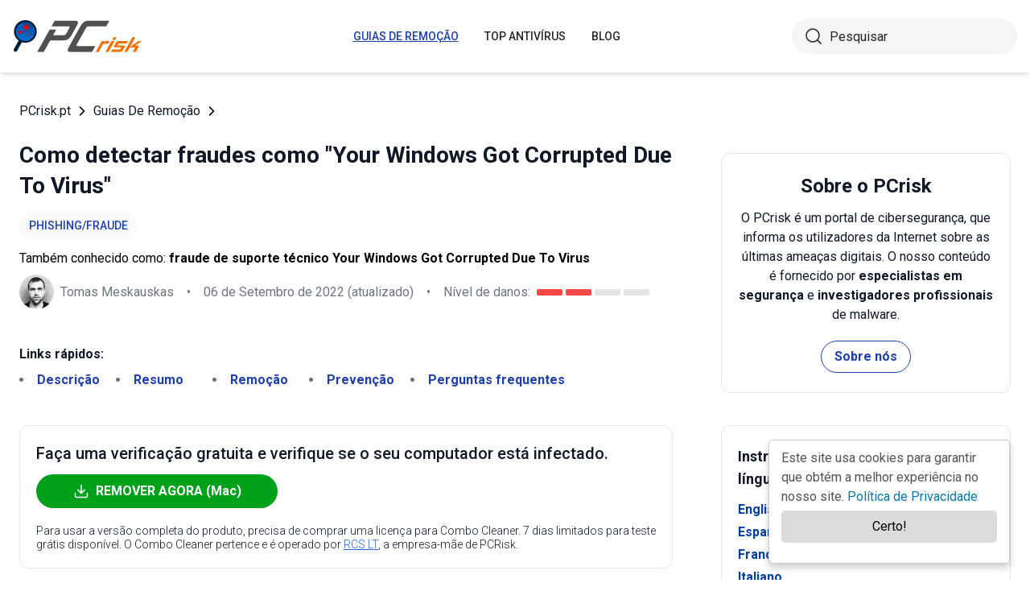

--- FILE ---
content_type: text/html; charset=utf-8
request_url: https://www.pcrisk.pt/guias-de-remocao/11630-your-windows-got-corrupted-due-to-virus-pop-up-scam
body_size: 15054
content:
<!DOCTYPE html>
<html lang="pt">
<head>
<meta charset="utf-8">
<link href="/templates/joomspirit_70/css/style.min.css" rel="stylesheet">
<meta content="IE=edge" http-equiv="X-UA-Compatible">
<style>.cc_banner-wrapper{z-index:9001;position:relative}.cc_container{border-radius:5px;box-shadow:0 5px 10px rgba(0,0,0,.2);padding:10px 15px 70px;left:initial;right:25px;bottom:20px;width:300px;overflow:hidden;background:#fff;color:#545454;font-size:1em;box-sizing:border-box;border:1px solid #ccc;position:fixed}.cc_container a,.cc_container a:hover,.cc_container a:visited{text-decoration:none;color:#0278AB}.cc_container .cc_btn,.cc_container .cc_btn:visited{color:#000;background-color:#dbdbdb;border-radius:5px;padding:8px 16px;position:absolute;text-align:center;bottom:25px;font-size:1em;right:15px;left:15px;cursor:pointer}.cc_container .cc_btn:active,.cc_container .cc_btn:hover{background-color:#d7bf00;color:#000}.cc_container .cc_message{font-size:1em;margin:0;padding:0;line-height:1.5em}@media screen and (max-width:500px){.cc_container{left:0;right:0;bottom:0;padding:10px 15px 50px;width:auto}.cc_container .cc_btn{font-size:.9em;bottom:10px}.cc_container .cc_message{font-size:.9em}}</style>
<meta content="width=device-width,initial-scale=1" name="viewport">
<link rel="apple-touch-icon" sizes="180x180" href="/apple-touch-icon.png">
<link rel="icon" type="image/png" sizes="32x32" href="/favicon-32x32.png">
<link rel="icon" type="image/png" sizes="16x16" href="/favicon-16x16.png">
<link rel="mask-icon" href="/safari-pinned-tab.svg" color="#e1762e">
<link rel="shortcut icon" href="/favicon.ico" type="image/x-icon" />
<link rel="preconnect" href="https://pcriskpt.disqus.com/embed.js">
<meta name="msapplication-TileColor" content="#2b5797">
<meta name="theme-color" content="#ffffff">
  <base href="https://www.pcrisk.pt/guias-de-remocao/11630-your-windows-got-corrupted-due-to-virus-pop-up-scam" />
  <meta http-equiv="content-type" content="text/html; charset=utf-8" />
  <meta name="robots" content="index, follow" />
  <title>POP-UP da fraude Your Windows Got Corrupted Due To Virus - Passos de remoção e recuperação (atualizado)</title>
  <link href="https://www.pcrisk.pt/guias-de-remocao/11630-your-windows-got-corrupted-due-to-virus-pop-up-scam" rel="canonical"  />
  <script type="application/ld+json">{"@context":"https://schema.org","@type":"Article","mainEntityOfPage":{"@type":"WebPage","@id":"https://www.pcrisk.pt/guias-de-remocao/11630-your-windows-got-corrupted-due-to-virus-pop-up-scam"},"headline":"POP-UP da fraude Your Windows Got Corrupted Due To Virus","image":"https://www.pcrisk.pt/images/stories/screenshots202208/your-windows-got-corrupted-due-to-virus-pop-up-scam-main.jpg","datePublished":"2022-08-10T09:02+01:00","dateModified":"2022-09-06T12:31+01:00","author":{"@type":"Person","name":"Tomas Meskauskas","image":"https://www.pcrisk.pt/images/tomas-meskauskas-150.png","url":"https://www.pcrisk.pt/tomas-meskauskas","sameAs":["https://twitter.com/pcrisk","https://www.linkedin.com/in/tomas-meskauskas-96a25325"]},"publisher":{"@type":"Organization","name":"PCrisk","logo":{"@type":"ImageObject","url":"https://www.pcrisk.pt/images/logos/pcrisk_logo_n.png"}}}</script>
  <meta property="og:title" content="POP-UP da fraude Your Windows Got Corrupted Due To Virus">
  <meta property="og:image" content="https://www.pcrisk.pt/images/stories/screenshots202208/your-windows-got-corrupted-due-to-virus-pop-up-scam-main.jpg">
  <meta property="og:type" content="article">
  <meta property="og:url" content="https://www.pcrisk.pt/guias-de-remocao/11630-your-windows-got-corrupted-due-to-virus-pop-up-scam">
  <meta name="twitter:card" content="summary_large_image">
  <meta name="twitter:title" content="POP-UP da fraude Your Windows Got Corrupted Due To Virus">
  <meta name="twitter:image" content="https://www.pcrisk.pt/images/stories/screenshots202208/your-windows-got-corrupted-due-to-virus-pop-up-scam-main.jpg">
  <link rel="alternate" hreflang="en" href="https://www.pcrisk.com/removal-guides/24531-your-windows-got-corrupted-due-to-virus-pop-up-scam" />
  <link rel="alternate" hreflang="es" href="https://www.pcrisk.es/guias-de-desinfeccion/11541-your-windows-got-corrupted-due-to-virus-pop-up-scam" />
  <link rel="alternate" hreflang="fr" href="https://www.pcrisk.fr/guides-de-suppression/11536-your-windows-got-corrupted-due-to-virus-pop-up-scam" />
  <link rel="alternate" hreflang="it" href="https://www.pcrisk.it/guide-per-la-rimozione/11542-your-windows-got-corrupted-due-to-virus-pop-up-scam" />
  <link rel="alternate" hreflang="de" href="https://www.pcrisk.de/ratgeber-zum-entfernen/11548-your-windows-got-corrupted-due-to-virus-pop-up-scam" />
  <link rel="alternate" hreflang="nl" href="https://www.pcrisk.nl/verwijderingsrichtlijnen/11631-your-windows-got-corrupted-due-to-virus-pop-up-scam" />
  <link rel="alternate" hreflang="pl" href="https://www.pcrisk.pl/narzedzia-usuwania/11627-your-windows-got-corrupted-due-to-virus-pop-up-scam" />
  <link rel="alternate" hreflang="pt" href="https://www.pcrisk.pt/guias-de-remocao/11630-your-windows-got-corrupted-due-to-virus-pop-up-scam" />

<!--[if lt IE 9]>
	<script src="https://cdnjs.cloudflare.com/ajax/libs/html5shiv/3.7.3/html5shiv.js"></script>
<![endif]-->
<!-- Google tag (gtag.js) -->
<script async src="https://www.googletagmanager.com/gtag/js?id=G-NP5163CJVG"></script>
<script>
  window.dataLayer = window.dataLayer || [];
  function gtag(){dataLayer.push(arguments);}
  gtag('js', new Date());

  gtag('config', 'G-NP5163CJVG');
</script>
</head>
<body>
    <div class="relative flex min-h-screen flex-col overflow-hidden">
		<header class="flex h-[72px] items-center shadow-md xl:h-[90px]">
		  <div class="mx-auto flex w-full max-w-[1440px] items-center justify-normal space-x-10 px-4 lg:justify-between xl:space-x-0 2xl:justify-start">
    						<a href="/" class="mr-auto shrink-0 lg:mr-0 xl:mr-[57px]"><img loading="lazy" src="/templates/joomspirit_70/images/v2/logo.svg" alt="PCrisk.pt" class="h-auto w-[121px] object-contain sm:w-24 xl:w-40" width="160" height="46"></a>			
    		    <nav id="header-nav" class="fixed right-0 top-0 z-20 h-screen w-full max-w-[320px] translate-x-full overflow-auto grow bg-blue-800 transition-transform duration-500 ease-out lg:static lg:h-auto lg:w-auto lg:max-w-none lg:translate-x-0 lg:bg-transparent xl:mr-auto [&.active-menu]:translate-x-0">
									<div class="relative w-full">					
					<ul class="flex w-full flex-col items-center justify-center lg:space-x-8 max-lg:space-y-5 pt-20 lg:w-auto lg:flex-row lg:pt-0"><li><a href="/guias-de-remocao" class="menu-link text-base font-medium uppercase leading-tight text-white transition-colors hover:underline lg:text-sm lg:text-neutral-800 lg:hover:text-blue-800 lg:hover:no-underline lg:[&.current-page]:text-blue-800 [&.current-page]:underline current-page">Guias De Remoção</a></li><li><a href="/top-antivirus" class="menu-link text-base font-medium uppercase leading-tight text-white transition-colors hover:underline lg:text-sm lg:text-neutral-800 lg:hover:text-blue-800 lg:hover:no-underline lg:[&.current-page]:text-blue-800 [&.current-page]:underline ">Top Antivírus</a></li><li><a href="/blog" class="menu-link text-base font-medium uppercase leading-tight text-white transition-colors hover:underline lg:text-sm lg:text-neutral-800 lg:hover:text-blue-800 lg:hover:no-underline lg:[&.current-page]:text-blue-800 [&.current-page]:underline ">Blog</a></li><li class="lg:hidden"><a href="/sobre-nos" class="menu-link text-base font-medium uppercase leading-tight text-white transition-colors hover:underline lg:text-sm lg:text-neutral-800 lg:hover:text-blue-800 lg:hover:no-underline lg:[&.current-page]:text-blue-800 [&.current-page]:underline ">Sobre nós</a></li><li class="lg:hidden"><a href="/contacte-nos" class="menu-link text-base font-medium uppercase leading-tight text-white transition-colors hover:underline lg:text-sm lg:text-neutral-800 lg:hover:text-blue-800 lg:hover:no-underline lg:[&.current-page]:text-blue-800 [&.current-page]:underline ">Contacte-nos</a></li></ul>					        <div role="button" aria-label="Close menu" id="close-menu" class="group absolute right-3.5 top-3 hidden max-lg:[&.is-active]:block">
          					<div class="relative flex h-[50px] w-[40px] transform items-center justify-center overflow-hidden">
            <div id="burger-inner" class="flex h-[21px] w-[27px] origin-center transform flex-col justify-between overflow-hidden transition-all duration-300">
              <div id="burger-cross" class="absolute top-2.5 flex w-12 translate-x-0 transform items-center justify-between transition-all duration-500 [&>*:nth-child(1)]:rotate-45 [&>*:nth-child(2)]:-rotate-45">
                <div class="absolute h-[2px] w-7 rotate-0 transform rounded-2xl bg-white transition-all delay-300 duration-500"></div>
                <div class="absolute h-[2px] w-7 -rotate-0 transform rounded-2xl bg-white transition-all delay-300 duration-500"></div>
              </div>
            </div>
          </div>
        </div>
				</div>
				<div class="flex items-center justify-center space-x-2 sm:hidden">
        <form action="/index.php" method="post" id="search-form-mobile" class="absolute right-0 top-[72px] z-10 mx-auto mt-6 hidden h-11 w-full items-center space-x-2 border bg-neutral-100 px-3.5 transition focus-within:border-blue-800 max-sm:static max-sm:flex max-sm:w-[80%] max-sm:rounded-[40px] sm:mt-0 xl:static xl:flex xl:w-[280px] xl:rounded-[40px] xl:border-transparent">
          <button name="submitbutton" class="size-6 shrink-0" type="submit">
            <img src="/templates/joomspirit_70/images/v2/search.svg" alt="Pesquisar">
          </button>
          <input name="searchword" class="h-full w-full bg-transparent leading-normal text-neutral-800 placeholder:text-neutral-800 focus:outline-none" placeholder="Pesquisar">
			<input type="hidden" name="task" value="search">
			<input type="hidden" name="option" value="com_search">
			<input type="hidden" name="Itemid" value="57">
        </form>
      </div>
			
    			</nav>
    <div class="sm:flex items-center justify-center space-x-2 xl:w-[288px] md:w-[24px] hidden">
      <button id="open-search" class="hidden size-6 sm:max-xl:block" type="button">
        <img src="/templates/joomspirit_70/images/v2/search.svg" alt="Pesquisar" width="24" height="24">
      </button>
      <form action="/index.php" method="post" id="search-form" class="absolute right-0 top-[72px] z-10 mx-auto mt-6 hidden h-11 w-full items-center space-x-2 border bg-neutral-100 px-3.5 transition focus-within:border-blue-800 max-sm:static max-sm:flex max-sm:w-[80%] max-sm:rounded-[40px] sm:mt-0 xl:static xl:flex xl:w-[280px] xl:rounded-[40px] xl:border-transparent">
        <button name="submitbutton" class="size-6 shrink-0" type="submit">
          <img src="/templates/joomspirit_70/images/v2/search.svg" alt="Pesquisar" width="24" height="24">
        </button>
        <input name="searchword" class="h-full w-full bg-transparent leading-normal text-neutral-800 placeholder:text-neutral-800 focus:outline-none" placeholder="Pesquisar">
			<input type="hidden" name="task" value="search">
			<input type="hidden" name="option" value="com_search">
			<input type="hidden" name="Itemid" value="57">
      </form>
    </div>
    <div role="button" aria-label="Open menu" id="burger-button" class="group relative block lg:hidden">
      <div class="relative flex h-[50px] w-[40px] transform items-center justify-center overflow-hidden">
        <div id="burger-inner" class="flex h-[21px] w-[27px] origin-center transform flex-col justify-between overflow-hidden transition-all duration-300">
          <div class="h-[2px] w-full origin-left transform rounded-2xl bg-neutral-800 transition-all duration-300"></div>
          <div class="h-[2px] w-full transform rounded-2xl bg-neutral-800 transition-all delay-75 duration-300"></div>
          <div class="h-[2px] w-full origin-left transform rounded-2xl bg-neutral-800 transition-all delay-150 duration-300"></div>
        </div>
      </div>
    </div>
		</div>
		</header>
				
			
		<main class="container grow pb-[60px] pt-5 sm:pb-20 xl:pb-[120px]">
						<div class="mb-6 pt-4 items-center space-x-2 hidden lg:flex">
								<a href="https://www.pcrisk.pt/" class="leading-normal text-gray-900 transition-colors hover:text-blue-800">PCrisk.pt</a> <svg class="size-3 rotate-180"><use href="/templates/joomspirit_70/images/v2/sprites/sprite.svg#icon-arrow"></use></svg> <a href="/guias-de-remocao" class="leading-normal text-gray-900 transition-colors hover:text-blue-800">Guias De Remoção</a> <svg class="size-3 rotate-180"><use href="/templates/joomspirit_70/images/v2/sprites/sprite.svg#icon-arrow"></use></svg> 			
			</div>
				
					
				
				<div class="flex flex-col max-sm:space-y-[60px] max-xl:sm:space-y-20 xl:flex-row space-x-0 xl:space-x-[60px]">
								<div id="main_component" class="w-full grow mb-10 xl:max-w-[812px] xxl:max-w-[980px]">

						
						




	
	
	









<div class="mb-10">
			
												<h1 class="mb-3 text-2xl font-bold leading-snug text-gray-900 xl:text-3xl">
							
			Como detectar fraudes como &quot;Your Windows Got Corrupted Due To Virus&quot;			</h1>
			            <a class="mb-2.5 inline-flex py-2 items-center rounded-full bg-gray-50 px-3 text-center text-sm font-medium uppercase leading-normal text-blue-800" href="/tipos-comuns-de-infeccoes-de-computador#phishing-scam">Phishing/Fraude</a>              
            <p class="mb-2">Também conhecido como: <span class="font-bold">fraude de suporte técnico Your Windows Got Corrupted Due To Virus</span></p>            
                          
              <div class="flex flex-col sm:flex-row sm:flex-wrap sm:items-center sm:space-x-4">
              
              
								<div class="flex items-center space-x-2 prose-a:underline"><picture><img src="/images/team/tm-c70.png" alt="Tomas Meskauskas" class="size-[43px]"></picture><a title="Tomas Meskauskas" rel="author" href="https://www.pcrisk.pt/tomas-meskauskas" class="leading-normal text-gray-900/60">Tomas Meskauskas</a></div>				                
								<span class="hidden text-gray-900/60 sm:block">•</span><p class="leading-normal text-gray-900/60 max-sm:mt-3"><time datetime="2022-09-06T12:31+01:00">06 de Setembro de 2022</time> (atualizado)</p>
				                
                                
					<span class="hidden text-gray-900/60 md:block">•</span><div class="flex items-center space-x-2 max-md:mt-3"><p class="leading-normal text-gray-900/60">Nível de danos: </p><div class="flex space-x-1"><span class="h-2 w-8 rounded-sm bg-[#F74848]"></span><span class="h-2 w-8 rounded-sm bg-[#F74848]"></span><span class="h-2 w-8 rounded-sm bg-[#E4E4E4]"></span><span class="h-2 w-8 rounded-sm bg-[#E4E4E4]"></span></div></div>
                
                                
              </div>
              
              </div>





<nav><span class="inline-flex mr-5 font-bold text-gray-900 leading-loose">Links rápidos:</span><ul class="mb-10 inline-flex flex-wrap leading-loose list-disc list-inside"><li class="mr-5 text-gray-900/60 min-w-[100px]"><a href="#a1" class="font-bold text-blue-800 transition-colors hover:text-blue-500">Descrição</a></li><li class="mr-5 text-gray-900/60 min-w-[100px]"><a href="#threat-summary" class="font-bold text-blue-800 transition-colors hover:text-blue-500">Resumo</a></li><li class="mr-5 text-gray-900/60 min-w-[100px]"><a href="#quicksol" class="font-bold text-blue-800 transition-colors hover:text-blue-500">Remoção</a></li><li class="mr-5 text-gray-900/60 min-w-[100px]"><a href="#prevention" class="font-bold text-blue-800 transition-colors hover:text-blue-500">Prevenção</a></li><li class="mr-5 text-gray-900/60 min-w-[100px]"><a href="#faq" class="font-bold text-blue-800 transition-colors hover:text-blue-500">Perguntas frequentes</a></li></ul></nav><div class="mb-10 rounded-xl border border-gray-200 p-5"><p class="mb-3 text-xl font-medium text-gray-900">Faça uma verificação gratuita e verifique se o seu computador está infectado.</p><a href="/download-combo-cleaner" onclick="gtag('event', 'Article Btn Top Mac', {'event_category' : 'download','event_label' : 'fraude de suporte técnico Your Windows Got Corrupted Due To Virus'});" class="group flex w-full max-w-[300px] items-center justify-center mb-5 space-x-2 rounded-full border border-transparent bg-[#00A11A] px-5 py-2 font-bold leading-normal text-white transition-colors hover:border-green-700 hover:bg-white hover:text-green-700"><svg class="size-5 shrink-0 text-white group-hover:text-[#00A11A]"><use href="/templates/joomspirit_70/images/v2/sprites/sprite.svg#icon-download"></use></svg><span>REMOVER AGORA (Mac)</span></a><p class="text-sm font-light leading-tight text-gray-900">Para usar a versão completa do produto, precisa de comprar uma licença para Combo Cleaner. 7 dias limitados para teste grátis disponível. O Combo Cleaner pertence e é operado por <a class="text-blue-600 underline hover:text-blue-500" href="/sobre-nos" target="_self" title="Leia mais sobre nós">RCS LT</a>, a empresa-mãe de PCRisk.</p></div> 
<div class="prose mb-[60px] max-w-none prose-h2:border-b prose-h2:pb-2 prose-h2:text-[30px] prose-h4:text-lg prose-a:text-blue-600 prose-a:underline prose-tr:border-b-0">
 
<h3><span id="a1">Que tpo de fraude é "Your Windows Got Corrupted Due To Virus"?</span></h3>
<p>É um site de suporte técnico fraudulento que mostra pop-ups fraudulentos (avisos/notificações falsas) para enganar os visitantes a acreditar que devem ligar para o número fornecido para remover um vírus do seu computador. Descobrimos este site enquanto examinávamos outras páginas questionáveis e anúncios obscuros. É invulgar que websites fraudulentos sejam visitados intencionalmente.</p>

<p><img loading="lazy" style="margin: 10px auto; display: block;" alt="fraude Your Windows Got Corrupted Due To Virus" src="/images/stories/screenshots202208/your-windows-got-corrupted-due-to-virus-pop-up-scam-main.jpg" height="636" width="790" /></p>
<h3>Fraude de suporte técnico em pormenor "Your Windows Got Corrupted Due To Virus"</h3>
<p>Este site apresenta vários pop-ups e uma falsa verificação do Windows (as suas mensagens são transmitidas). Afirma ter detectado "Trojan Spyware" e adware que pode roubar palavras-passe, identidade online, e informação financeira. Além disso, afirma que um computador foi bloqueado.</p>
<p>O objectivo desta fraude é enganar os visitantes para que chamem o número <strong>+1-888-385-4577</strong> ("suporte técnico"). Os criminosos por detrás desta página podem pedir para fornecer informações sensíveis (por exemplo, detalhes de cartões de crédito, palavras-passe), descarregar (e abrir) ficheiros maliciosos, fornecer acesso a um computador, adquirir software/serviços falsos ou desnecessários, ou realizar outras acções.</p>
<table id="threat-summary" class="threat_properties_table"><caption>Resumo da Ameaça:</caption>
<tbody>
<tr>
<td class="threat_table_property_key"><strong>Nome</strong></td>
<td class="threat_table_property_value">fraude de suporte técnico Your Windows Got Corrupted Due To Virus</td>
</tr>
<tr>
<td class="threat_table_property_key"><strong>Tipo de Ameaça</strong></td>
<td class="threat_table_property_value">Phishing, Fraude, Engenharia Social, Esquema</td>
</tr>
<tr>
<td class="threat_table_property_key"><strong>Alegação Falsa</strong></td>
<td class="threat_table_property_value">Um computador está infectado com vírus e adware. O acesso ao computador é bloqueado.</td>
</tr>
<tr>
<td class="threat_table_property_key"><strong>Disfarce</strong></td>
<td class="threat_table_property_value">Site legítimo Microsoft</td>
</tr>
<tr>
<td class="threat_table_property_key"><strong>Número de Telefone do Criminoso do Suporte Técnico</strong></td>
<td class="threat_table_property_value">+1-888-385-4577</td>
</tr>
<tr>
<td class="threat_table_property_key"><strong>Domínio relacionado</strong></td>
<td class="threat_table_property_value">wbakdamakadamw[.]xyz</td>
</tr>
<tr>
<td class="threat_table_property_key"><strong>Nomes de Detecção (wbakdamakadamw[.]xyz)</strong></td>
<td class="threat_table_property_value">BitDefender (Phishing), ESET (Malware), Fortinet (Phishing), Sophos (Phishing), Lista Completa de Detecções (<a href="https://www.virustotal.com/gui/url/618de692554d3f2ab5e55f85c853aa646f31c18ff13272466f850503f5acb388?nocache=1" target="_self">VirusTotal</a>)</td>
</tr>
<tr>
<td class="threat_table_property_key"><strong>A Servir o Endereço de IP</strong></td>
<td class="threat_table_property_value">104.21.3.175</td>
</tr>
<tr>
<td class="threat_table_property_key"><strong>Sintomas</strong></td>
<td class="threat_table_property_value">Mensagens de erro falsas, avisos de sistema falsos, erros de pop-up, verificação de computador falsa.</td>
</tr>
<tr>
<td class="threat_table_property_key"><strong>Métodos de Distribuição</strong></td>
<td class="threat_table_property_value">Sites comprometidos, anúncios pop-up online fraudulentos, aplicações potencialmente indesejadas.</td>
</tr>
<tr>
<td class="threat_table_property_key"><strong>Danos</strong></td>
<td class="threat_table_property_value">Perda de informações confidenciais, perda monetária, roubo de identidade, possíveis infecções por malware.</td>
</tr>
<tr>
<td class="threat_table_property_key">
<strong>Remoção do Malware (Mac)</strong></td>
<td class="threat_table_property_value">
<p>Para eliminar possíveis infecções por malware, verifique o seu Mac com software antivírus legítimo. Os nossos investigadores de segurança recomendam a utilização do Combo Cleaner.</p>                    
                    <a onclick="gtag('event', 'Table Btn Mac', {'event_category' : 'download','event_label' : 'fraude de suporte técnico Your Windows Got Corrupted Due To Virus'});" href="/download-combo-cleaner" class="my-7 flex w-full max-w-[375px] flex-wrap items-center justify-center space-x-2 rounded-full bg-[#00A11A] px-5 py-2 text-sm text-center font-bold leading-normal !text-white !no-underline transition-colors hover:bg-green-700/100 sm:text-base">
                        <svg class="size-5 shrink-0 text-white">
                          <use href="/templates/joomspirit_70/images/v2/sprites/sprite.svg#icon-download"></use>
                        </svg>
                        <span>Descarregar Combo Cleaner para Mac</span>
                      </a>
<p class="text-sm">O verificador gratuito verifica se o seu computador está infectado. Para usar a versão completa do produto, precisa de comprar uma licença para Combo Cleaner. 7 dias limitados para teste grátis disponível. O Combo Cleaner pertence e é operado por <a href="/sobre-nos" target="_self" title="Leia mais sobre nós">RCS LT</a>, a empresa-mãe de PCRisk.</p></td>
</tr>
</tbody>
</table>
<p></p>
<h3>Fraudes similares em geral</h3>
<p>Normalmente, os sites de suporte técnico fraudulentos são disfarçados de páginas legítimas da Microsoft ou de outras empresas. Incitam os visitantes a ligar para o número fornecido para corrigir erros, remover malware, ou resolver outros "problemas".</p>
<p>Normalmente, os utilizadores que caem em tais fraudes sofrem perdas monetárias, perdem contas online, tornam-se vítimas de roubo de identidade, têm os seus computadores infectados com malware, ou deparam-se com outros problemas. Mais exemplos de fraudes semelhantes são "<a href="/guias-de-remocao/11560-dridex-malware-detected-error-code-dxrw2-19x80xd-pop-up-scam" target="_self">DRIDEX..Malware detected - Error Code: DXRW2:#19X80XD</a>", "<a href="/guias-de-remocao/11285-your-computer-is-disabled-please-call-microsoft-pop-up-scam" target="_self">Your computer is disabled. Please call Microsoft.</a>", e "<a href="/guias-de-remocao/11284-alert-windows-11-can-not-update-pop-up-scam" target="_self">Alert! Windows-11 Can Not Update</a>".</p>
<h3>Como abri um site fraudulento</h3>
<p>Na maioria dos casos, estas páginas são abertas após clicar em anúncios obscuros, notificações de páginas não confiáveis, ou visitas a sites que utilizam redes de publicidade fraudulenta. Em alguns casos, o adware é utilizado para promover sites fraudulentos. Em todos os casos, os utilizadores não abrem tais páginas intencionalmente.</p>
<h3>Como evitar visitar páginas fraudulentas?</h3>
<p>Não confie em anúncios que aparecem em páginas questionáveis ou permita que sites deste tipo apresentem notificações. Descarregar programas e ficheiros de páginas web oficiais e de lojas. Não utilizar páginas não oficiais, descarregadores de terceiros, redes peer-to-Peer, e fontes semelhantes para os descarregar.</p>
<p>Não ter <a href="/tipos-comuns-de-infeccoes-de-computador#adware" target="_self">adware</a> e outro software indesejado instalado no sistema operativo (ou adicionado a um navegador web). Verifique sempre os descarregadores/instaladores quanto a aplicações indesejadas antes de descarregar/instalar software. Se o seu computador já estiver infectado com aplicações indesejadas, recomendamos a execução de um scan com 
<a href="/download-combo-cleaner" onclick="gtag('event', 'Remover Content Link Mac', {'event_category' : 'download','event_label' : 'fraude de suporte técnico Your Windows Got Corrupted Due To Virus'});">Combo Cleaner Antivirus para macOS</a> para as eliminar automaticamente.</p>
<p>A aparência do pop-up da fraude "Your Windows Got Corrupted Due To Virus" (GIF):</p>
<p><img loading="lazy" style="margin-top: 10px; margin-bottom: 10px;" alt="Aparência da fraude Your Windows Got Corrupted Due To Virus" src="/images/stories/screenshots202208/your-windows-got-corrupted-due-to-virus-pop-up-scam-appearance.gif" height="635" width="790" /></p>
<p>Mensagem falsa exibida por este site fraudulento:</p>
<blockquote class="blue">
<p>Windows Firewall Security Center<br />App: Ads.difragtrack(4).dll<br />Threat Detected: Trojan Spyware</p>
<p>Your computer has been locked because your windows got corrupted due to virus.<br />Contact Windows Support helpline: (+1-888-385-4577)</p>
<p>Windows<br />[Allow] [Exit]</p>
</blockquote>
<p style="text-align: center;">
<h3 id="quicksol">Remoção automática instantânea do malware Mac:</h3>
<p>A remoção manual de ameaças pode ser um processo moroso e complicado que requer conhecimentos informáticos avançados. O Combo Cleaner é uma ferramenta profissional de remoção automática do malware que é recomendada para se livrar do malware Mac. Descarregue-a clicando no botão abaixo: </p>
<a onclick="gtag('event', 'main button Mac', {'event_category' : 'download','event_label' : 'fraude de suporte técnico Your Windows Got Corrupted Due To Virus'});" href="/download-combo-cleaner" class="my-7 flex w-full max-w-[375px] flex-wrap text-center items-center justify-center space-x-2 space-y-1 rounded-full bg-[#00A11A] px-5 py-2 text-sm font-bold !text-white !no-underline transition-colors hover:bg-green-700/100 sm:text-base">
                <svg class="size-5 shrink-0 text-white">
                  <use href="/templates/joomspirit_70/images/v2/sprites/sprite.svg#icon-download"></use>
                </svg>
                <span>DESCARREGAR Combo Cleaner para Mac</span>
              </a>
<p class="text-sm">Ao descarregar qualquer software listado no nosso website, concorda com a nossa <a href="/politica-de-privacidade" target="_self">Política de Privacidade</a> e <a href="/termos-de-uso" target="_self">Termos de Uso</a>. Para usar a versão completa do produto, precisa de comprar uma licença para Combo Cleaner. 7 dias limitados para teste grátis disponível. O Combo Cleaner pertence e é operado por <a href="/sobre-nos" target="_self" title="Leia mais sobre nós">RCS LT</a>, a empresa-mãe de PCRisk.</p></p>
<p><p><strong><span style="font-size: 1.3em;">Menu rápido:</span></strong></p>
<ul id="quickul">
<li><a href="#a1" target="_self">O que é fraude de suporte técnico Your Windows Got Corrupted Due To Virus?</a></li>
<li><a href="#how-to-identify-a-pop-up-scam" target="_self">Como identificar uma fraude pop-up?</a></li>
<li><a href="#how-do-pop-up-scams-work" target="_self">Como é que as fraudes pop-up funcionam?</a></li>
<li><a href="#how-to-remove-fake-pop-ups" target="_self">Como remover os pop-ups falsos?</a></li>
<li><a href="#prevention" target="_self">Como prevenir os pop-ups falsos?</a></li>
<li><a href="#what-to-do-if-you-fell-for-a-pop-up-scam" target="_self">O que fazer se for enganado por uma fraude pop-up?</a></li>
</ul>
<h3 id="how-to-identify-a-pop-up-scam">Como identificar uma fraude pop-up?</h3>
<p>As janelas pop-up com várias mensagens falsas são um tipo de erro comum que os criminosos cibernéticos usam. Recolhem dados pessoais confidenciais, induzem os utilizadores da Internet a ligar para números falsos de suporte técnico, assinam serviços online inúteis, investem em fraudes obscuras de criptomoeda etc.</p>
<p>Embora na maioria dos casos estes pop-ups não infectem os dispositivos dos utilizadores com malware, podem causar perda monetária direta ou resultar em roubo de identidade.</p>
<p>Os criminosos cibernéticos esforçam-se para criar as suas janelas pop-up fraudulentas para parecerem confiáveis, no entanto, as fraudes geralmente têm as seguintes características:</p>
<ul>
<li><strong>Erros de ortografia e imagens não profissionais</strong> - Inspecione de perto as informações exibidas num pop-up. Erros de ortografia e imagens não profissionais podem ser um sinal de fraude.</li>
<li><strong>Sentimento de urgência</strong> - Temporizador de contagem regressiva com alguns minutos, a pedir que insira as suas informações pessoais ou assine algum serviço online.</li>
<li><strong>Declarações que ganhou algo</strong> - Se não participou de uma lotaria, competição online, etc., e vê uma janela pop-up a informar que ganhou.</li>
<li><strong>Verificação de computador ou dispositivo móvel</strong> - Uma janela pop-up que verifica o seu dispositivo e informa sobre problemas detectados - é, sem dúvida, uma fraude; páginas web não podem executar tais ações.</li>
<li><strong>Exclusividade</strong> - Janelas pop-up a informar que somente tem acesso secreto a um fraude financeiro que pode torná-lo rico rapidamente.</li>
</ul>
<p>Exemplo de uma fraude pop-up:</p>
<p><img loading="lazy" style="margin: 10px auto; display: block;" alt="Exemplo de uma fraude pop-up" src="/images/stories/general/pop-up-scam-example.jpg" height="740" width="790" /></p>
<h3 id="how-do-pop-up-scams-work">Como é que as fraudes pop-up funcionam?</h3>
<p>Os criminosos cibernéticos e os comerciantes fraudulentos geralmente usam várias redes de publicidade, técnicas de envenenamento de mecanismos de pesquisa e sites obscuros para gerar tráfego para os seus pop-ups. Os utilizadores caem nas suas iscasdepois de clicar em botões de descarregamento falsos, usar um site de torrent ou simplesmente clicar num resultado de mecanismo de pesquisa na Internet.</p>
<p>Com base na localização e nas informações do dispositivo dos utilizadores, são apresentados com uma fraude pop-up. Os erros apresentados em tais pop-ups variam entre fraudes de enriquecimento rápido a falsas verificações de vírus.</p>
<h3 id="how-to-remove-fake-pop-ups">Como remover os pop-ups falsos?</h3>
<p>Na maioria dos casos, as fraudes pop-up não infectam os dispositivos dos utilizadores com malware. Se encontrou um pop-up fraudulento, basta fechá-lo. Em alguns casos de fraude, os pop-ups podem ser difíceis de fechar; nestes casos - feche o navegador da Internet e reinicie-o.</p>
<p>Em casos extremamente raros, pode ser necessário redefinir o navegador da Internet. Para isso, use as nossas instruções explicando como <a href="/como-remover-spyware/restaurar-navegadores-configuracoes" target="_self">redefinir as configurações do navegador da Internet</a>.</p>
<h3 id="prevention">Como prevenir pop-ups falsos?</h3>
<p>Para prevenir ver fraudes pop-up, deve visitar apenas sites respeitáveis. Torrent, Crack, streaming gratuito de filmes online, descarregamento de vídeos do YouTube e outros sites de reputação semelhante geralmente redirecionam os utilizadores da Internet para fraudes pop-up.</p>
<p>Para minimizar o risco de encontrar fraudes pop-up, deve manter os seus navegadores de Internet atualizados e usar uma aplicação anti-malware respeitável. Para isso, recomendamos 
<a href="/download-combo-cleaner" onclick="gtag('event', 'Remover Content Link Mac', {'event_category' : 'download','event_label' : 'fraude de suporte técnico Your Windows Got Corrupted Due To Virus'});">Combo Cleaner Antivirus para macOS</a>.</p>
<h3 id="what-to-do-if-you-fell-for-a-pop-up-scam">O que fazer se for enganado por uma fraude pop-up?</h3>
<p>Isso depende do tipo de fraude que o/a enganou. Mais comumente, as fraudes pop-up tentam induzir os utilizadores a enviar dinheiro, fornecer informações pessoais ou dar acesso ao dispositivo.</p>
<ul>
<li><strong>Se enviou dinheiro para os criminosos cibernéticos</strong>: deve entrar em contato com a sua instituição financeira e explicar que foi enganado. Se informado prontamente, há uma hipótese de receber o seu dinheiro de volta.</li>
<li><strong>Se forneceu as suas informações pessoais: </strong>deve alterar as suas palavras-passe e ativar a autenticação de dois fatores em todos os serviços online que usa. Visite a <a href="https://www.identitytheft.gov" target="_self">Federal Trade Commission</a> para denunciar roubo de identidade e obter passos de recuperação personalizadas.</li>
<li><strong>Se permitir que os criminosos cibernéticos se liguem ao seu dispositivo:</strong> deve verificar o seu computador com anti-malware respeitável (recomendamos 
<a href="/download-combo-cleaner" onclick="gtag('event', 'Remover Content Link Mac', {'event_category' : 'download','event_label' : 'fraude de suporte técnico Your Windows Got Corrupted Due To Virus'});">Combo Cleaner Antivirus para macOS</a>) - os criminosos cibernéticos podem ter plantado trojans, keyloggers e outros malwares, não use o seu computador até remover possíveis ameaças.</li>
<li><strong>Ajude outros utilizadores da Internet</strong>: denuncie fraudes na Internet à <a href="https://reportfraud.ftc.gov" target="_self">Federal Trade Commission</a>.</li>
</ul></p>
<h3 id="faq">Perguntas Frequentes (FAQ)</h3>
<p class="faq-question">O que é uma fraude pop-up?</p>
<p class="faq-answer">É uma fraude concebida para enganar os utilizadores na realização de determinadas acções. Normalmente, os sites que executam fraudes emergentes apresentam avisos falsos do sistema, alertas de vírus, mensagens de erro, etc.</p>
<p class="faq-question">Qual ​​é o objetivo da fraude pop-up?</p>
<p class="faq-answer">Estas fraudes são utilizadas para diferentes propósitos. Os burlões por trás deles podem tentar infectar computadores com malware, extrair informação sensível ou dinheiro, vender serviços (ou produtos) falsos ou desnecessários, obter acesso a computadores, etc.</p>
<p class="faq-question">Por que encontro pop-ups falsos?</p>
<p class="faq-answer">Os pop-ups falsos são exibidos por páginas web fraudulentas. Estas páginas são normalmente abertas através de anúncios obscuros ou páginas que utilizam redes de publicidade fraudulentas (por exemplo, sites ilegais de transmissão de filmes ou de torrentes). Em alguns casos, são abertas através de adware instalado ou outro software não fidedigno. De qualquer forma, os utilizadores não abrem intencionalmente sites fraudulentos.</p>
<p class="faq-question">O Combo Cleaner vai proteger-me contra as fraudes pop-up?</p>
<p class="faq-answer">O Combo Cleaner pode examinar sites e detectar sites não fidedignos (incluindo sites que exibem falsos pop-ups ou outros conteúdos fraudulentos). Esta aplicação avisa os utilizadores sobre páginas não fidedignas e restringe o acesso a esses sites.</p>

<script type="text/javascript">
var disqus_url = 'https://www.pcrisk.pt/guias-de-remocao/11630-your-windows-got-corrupted-due-to-virus-pop-up-scam';
var disqus_identifier = '1a09fb7ba9_id11630';
var disqus_container_id = 'disqus_thread';
var disqus_shortname = 'pcriskpt';
var disqus_config = function () {
    this.language = 'pt';
    this.page.url = 'https://www.pcrisk.pt/guias-de-remocao/11630-your-windows-got-corrupted-due-to-virus-pop-up-scam';
    this.page.identifier = '1a09fb7ba9_id11630';    
};

function loadComments() {

if (document.getElementById('disqus_thread').style.display === 'block') {
document.getElementById('disqus_thread').style.display='none';
document.getElementById('comments_section_header').innerHTML='<p class="text-center m-0">&#9660; Mostrar comentários</p>';
document.getElementById('comments_section_header').style.backgroundColor='#cdcdcd';
return;
}

(function() {
if(dsqExist('pcriskpt')==false) {
    var d = document, s = d.createElement('script');
    s.src = 'https://pcriskpt.disqus.com/embed.js';
    s.setAttribute('data-timestamp', +new Date());
    (d.head || d.body).appendChild(s);
    }
    document.getElementById('disqus_thread').style.display='block';
	document.getElementById('comments_section_header').innerHTML='<p class="text-center m-0">&#9650; Ocultar comentários</p>';
	document.getElementById('comments_section_header').style.backgroundColor='#e6e6e6';
})();

}

function dsqExist(dsq_shortname) {
    var scripts = document.getElementsByTagName('script');
    for (var i = scripts.length; i--;) {
        if (scripts[i].src=='https://'+dsq_shortname+'.disqus.com/embed.js') { return true;}
    }
    return false;
}
</script>
</div>
						
																	<div class="mb-10 flex items-center space-x-5">
              <p class="text-xl font-bold leading-loose text-gray-900">Partilhar:</p>
              <div class="flex space-x-[14px]">
                <div onclick="shareToFacebook()" class="cursor-pointer flex h-8 items-center space-x-2.5 rounded-md bg-[#0B84EE] px-3 text-center text-sm font-bold leading-tight text-white transition-opacity hover:opacity-70 max-sm:size-10 max-sm:justify-center">
                  <img loading="lazy" width="7" height="14" src="/templates/joomspirit_70/images/v2/fb-sm.svg" alt="facebook">
                  <span class="hidden sm:block">Facebook</span>
                </div>
                <div onclick="shareToX()" class="cursor-pointer flex h-8 items-center space-x-2.5 rounded-md bg-black/100 px-3 text-center text-sm font-bold leading-tight text-white transition-opacity hover:opacity-70 max-sm:size-10 max-sm:justify-center">
                  <img loading="lazy" width="14" height="14" src="/templates/joomspirit_70/images/v2/x-sm.svg" alt="X (Twitter)">
                  <span class="hidden sm:block">X.com</span>
                </div>
                <div onclick="shareToLinkedin()" class="cursor-pointer flex h-8 items-center space-x-2.5 rounded-md bg-[#2878B7] px-3 text-center text-sm font-bold leading-tight text-white transition-opacity hover:opacity-70 max-sm:size-10 max-sm:justify-center">
                  <img loading="lazy" width="14" height="14" src="/templates/joomspirit_70/images/v2/in-sm.svg" alt="linkedin">
                  <span class="hidden sm:block">LinkedIn</span>
                </div>
                <div onclick="writeClipboardText()" class="cursor-pointer flex h-8 items-center space-x-2.5 rounded-md bg-gray-100 px-3 text-center text-sm font-bold leading-tight text-blue-800 transition-opacity hover:opacity-70 max-sm:size-10 max-sm:justify-center">
                  <img loading="lazy" width="14" height="14" src="/templates/joomspirit_70/images/v2/copy-sm.svg" alt="copiar link">
                  <span id="clepboardCopyElement" class="hidden sm:block">Copiar link</span>
                </div>
              </div>
<script>
async function writeClipboardText() {
  try {
    await navigator.clipboard.writeText(document.location.href);
    copiedToClipboard();
  } catch (error) {
console.error(error.message);
  }
}
function copiedToClipboard() { try { document.getElementById('clepboardCopyElement').innerHTML = 'Link copiado!'; setTimeout(function(){document.getElementById('clepboardCopyElement').innerHTML = 'Copiar link';}, 3000); } catch (error) { console.error(error.message); } }
function shareToFacebook() { try { window.open("https://www.facebook.com/sharer.php?u="+document.location.href, "_blank", ""); } catch (error) { console.error(error.message); } }
function shareToX() { try { window.open("https://twitter.com/intent/tweet?url="+document.location.href, "_blank", ""); } catch (error) { console.error(error.message); } }
function shareToLinkedin() { try { window.open("https://www.linkedin.com/shareArticle?mini=false&url="+document.location.href, "_blank", ""); } catch (error) { console.error(error.message); } }
</script>
</div>							<div class="mb-[60px] flex flex-col items-start sm:flex-row sm:items-center sm:space-x-5">
              <picture class="shrink-0">
                <a href="/tomas-meskauskas"><img loading="lazy" src="/images/tomas-meskauskas-150.png" alt="Tomas Meskauskas" class="size-[150px] shrink-0 overflow-hidden rounded-2xl max-sm:mb-5" width="150" height="150"></a>
              </picture>
              <div>
                <a href="/tomas-meskauskas"><p class="mb-1 text-xl font-bold leading-tight text-gray-900">Tomas Meskauskas</p></a>
                <p class="font-italic mb-3 italic leading-normal text-gray-900/60">Pesquisador especialista em segurança, analista profissional de malware</p>
                <p class="text-sm leading-tight text-gray-900">Sou um apaixonado por segurança e tecnologia de computadores. Tenho experiência de mais de 10 anos a trabalhar em diversas empresas relacionadas à resolução de problemas técnicas e segurança na Internet. Tenho trabalhado como autor e editor para PCrisk desde 2010. Siga-me no Twitter e no LinkedIn para manter-se informado sobre as mais recentes ameaças à segurança on-line.
                </p>
              </div>
            </div>							<div id="article_comments_section" class="mt-10">
<div id="comments_section_header" class="bg-gray-200 px-2 py-2 mb-5 rounded" style="cursor: pointer;" onclick="loadComments()"><p class="text-center m-0">&#9660; Mostrar comentários</p></div>
<div id="disqus_thread" class="hidden"></div>
</div>
<div class="text-right">
	<a href="#main_component">Início da Página</a>
</div>							<div class="block rounded-2xl bg-blue-800 px-5 py-10 mt-10 sm:px-10 xl:hidden">
          <div class="mx-auto flex max-w-[955px] flex-col items-center space-y-4 text-center text-white">
            <p class="text-lg font-semibold leading-tight">O portal de segurança PCrisk é fornecido pela empresa RCS LT.</p>
            <p class="text-sm leading-tight">Pesquisadores de segurança uniram forças para ajudar a educar os utilizadores de computadores sobre as mais recentes ameaças à segurança online. <a class="underline" href="https://www.pcrisk.pt/sobre-nos#company">Mais informações sobre a empresa RCS LT</a>.</p>
            <p class="text-sm uppercase leading-tight">Os nossos guias de remoção de malware são gratuitos. Contudo, se quiser continuar a ajudar-nos, pode-nos enviar uma ajuda, sob a forma de doação.</p>
            <a target="_blank" href="https://www.paypal.com/donate/?hosted_button_id=95K28MAADYUDG" class="inline-flex h-11 w-[180px] items-center justify-center rounded-full bg-[#F6C656] font-bold uppercase leading-normal text-blue-800 transition-opacity hover:opacity-70">Doar</a>
          </div>
        </div>			
							
				</div>
					
										<aside class="w-full shrink-0 space-y-10 pt-4 xl:w-[360px]">
										<section class="rounded-xl border border-black/10 px-5 py-6"><h2 class="mb-3 text-center text-xl font-bold text-gray-900 sm:text-2xl">Sobre o PCrisk</h2><p class="mb-5 text-center text-base leading-normal text-gray-900">O PCrisk é um portal de cibersegurança, que informa os utilizadores da Internet sobre as últimas ameaças digitais. O nosso conteúdo é fornecido por <strong>especialistas em segurança</strong> e <strong>investigadores profissionais</strong> de malware.</p><div class="flex justify-center"><a href="https://www.pcrisk.pt/sobre-nos" class="flex h-10 w-28 items-center justify-center rounded-full border border-blue-800 text-base font-bold leading-normal text-blue-800 transition-colors hover:bg-blue-800 hover:text-white">Sobre nós</a></div></section>							<section class="rounded-xl border border-black/10 px-5 py-6">
<h2 class="mb-3 w-full text-lg font-bold text-gray-900">Instruções de remoção em outras línguas</h2>
<ol>
<li class="mb-1 leading-none"><a class="text-base" href="https://www.pcrisk.com/removal-guides/24531-your-windows-got-corrupted-due-to-virus-pop-up-scam">English</a></li><li class="mb-1 leading-none"><a class="text-base" href="https://www.pcrisk.es/guias-de-desinfeccion/11541-your-windows-got-corrupted-due-to-virus-pop-up-scam">Español</a></li><li class="mb-1 leading-none"><a class="text-base" href="https://www.pcrisk.fr/guides-de-suppression/11536-your-windows-got-corrupted-due-to-virus-pop-up-scam">Français</a></li><li class="mb-1 leading-none"><a class="text-base" href="https://www.pcrisk.it/guide-per-la-rimozione/11542-your-windows-got-corrupted-due-to-virus-pop-up-scam">Italiano</a></li><li class="mb-1 leading-none"><a class="text-base" href="https://www.pcrisk.de/ratgeber-zum-entfernen/11548-your-windows-got-corrupted-due-to-virus-pop-up-scam">Deutsch</a></li><li class="mb-1 leading-none"><a class="text-base" href="https://www.pcrisk.nl/verwijderingsrichtlijnen/11631-your-windows-got-corrupted-due-to-virus-pop-up-scam">Nederlands</a></li><li class="mb-1 leading-none"><a class="text-base" href="https://www.pcrisk.pl/narzedzia-usuwania/11627-your-windows-got-corrupted-due-to-virus-pop-up-scam">Polski</a></li></ol>
</section>
							
	
<section>
<h2 class="mb-5 w-full border-b border-black/5 text-xl font-bold leading-loose text-gray-900">Guia de Remoção de novos vírus</h2>
<ol>
	<li>
		<a class="font-bold leading-normal text-blue-900 no-underline transition-colors hover:text-blue-500" href="/guias-de-remocao/14141-rusty-lockbox-ransomware">
			Rusty Lockbox Ransomware</a>
	</li>
	<li>
		<a class="font-bold leading-normal text-blue-900 no-underline transition-colors hover:text-blue-500" href="/guias-de-remocao/14143-fvncbot-trojan-android">
			FvncBot Trojan (Android)</a>
	</li>
	<li>
		<a class="font-bold leading-normal text-blue-900 no-underline transition-colors hover:text-blue-500" href="/guias-de-remocao/14140-seedsnatcher-malware-android">
			SeedSnatcher Malware (Android)</a>
	</li>
	<li>
		<a class="font-bold leading-normal text-blue-900 no-underline transition-colors hover:text-blue-500" href="/guias-de-remocao/14139-emperor-ransomware">
			Emperor Ransomware</a>
	</li>
	<li>
		<a class="font-bold leading-normal text-blue-900 no-underline transition-colors hover:text-blue-500" href="/guias-de-remocao/14138-kron-ransomware">
			Kron Ransomware</a>
	</li>
</ol>
</section>
	
							
	
<section>
<h2 class="mb-5 w-full border-b border-black/5 text-xl font-bold leading-loose text-gray-900">Guias de Remoção dos Vírus principais</h2>
<ol>
	<li>
		<a class="font-bold leading-normal text-blue-900 no-underline transition-colors hover:text-blue-500" href="/guias-de-remocao/12488-hacktoolwin32crack-malware">
			Malware HackTool:Win32/Crack</a>
	</li>
	<li>
		<a class="font-bold leading-normal text-blue-900 no-underline transition-colors hover:text-blue-500" href="/guias-de-remocao/11889-pc-app-store-adware">
			Adware PC App Store</a>
	</li>
	<li>
		<a class="font-bold leading-normal text-blue-900 no-underline transition-colors hover:text-blue-500" href="/guias-de-remocao/9230-com-surrogate-virus">
			Vírus COM Surrogate</a>
	</li>
	<li>
		<a class="font-bold leading-normal text-blue-900 no-underline transition-colors hover:text-blue-500" href="/guias-de-remocao/10639-xhamster-ransomware">
			Ransomware XHAMSTER</a>
	</li>
	<li>
		<a class="font-bold leading-normal text-blue-900 no-underline transition-colors hover:text-blue-500" href="/guias-de-remocao/13935-system-has-flagged-messages-due-to-security-violations-email-scam">
			System Has Flagged Messages Due To Security Violations Email Fraude</a>
	</li>
</ol>
</section>
	
							<section class="rounded-xl border border-black/10 px-5 py-6 text-center"><div class="mx-auto flex flex-col items-center space-y-3 max-xl:max-w-[500px]"><h2 class="text-xl font-bold uppercase text-gray-900">Code QR</h2><picture><img class="size-[152px]" width="152" height="152" src="/images/qr-codes/your-windows-got-corrupted-due-to-virus-pop-up-scam.png" title="fraude de suporte técnico Your Windows Got Corrupted Due To Virus" alt="fraude de suporte técnico Your Windows Got Corrupted Due To Virus Code QR"></picture><p class="text-sm leading-normal text-gray-900">Digitalize o código QR para ter um guia de remoção de acesso fácil de fraude de suporte técnico Your Windows Got Corrupted Due To Virus no seu dispositivo móvel.</p></div></section>			
																
<section class="rounded-xl border border-black/10 px-5 py-6 text-center" id="sidesticker">
              <div class="flex flex-row items-center justify-center max-sm:flex-col xl:flex-col">
                <div class="flex flex-col items-center space-y-3 border-r border-gray-200 pb-5 pr-6 max-sm:border-r-0 max-sm:pr-0 xl:border-r-0 xl:pr-0">
                  <h2 class="text-xl font-bold text-gray-900">Nós recomendamos</h2>
                  <p class="text-sm leading-normal text-gray-900">Livre-se hoje das infecções por malware Mac:</p>
                  <a id="side-sticker-btn" onclick="gtag('event', 'Side Sticker Mac', {'event_category' : 'download','event_label' : 'fraude de suporte técnico Your Windows Got Corrupted Due To Virus'});" href="/download-combo-cleaner" class="group flex w-full max-w-[240px] items-center justify-center space-x-2 rounded-full border border-transparent bg-[#00A11A] px-5 py-2 font-bold leading-tight text-white transition-colors hover:border-green-700 hover:bg-white hover:text-green-700">
                    <svg class="size-5 shrink-0 text-white group-hover:text-[#00A11A]">
                      <use href="/templates/joomspirit_70/images/v2/sprites/sprite.svg#icon-download"></use>
                    </svg>
                    <span>Descarregar Combo Cleaner para Mac</span>
                  </a>
                  <p class="text-center leading-normal text-gray-900">Plataforma: <strong>macOS</strong></p>
                  <div class="flex items-center space-x-4">
                    <div class="flex size-[52px] items-center justify-center rounded-full bg-[#E6ECF6] font-bold leading-tight text-blue-800">4.8</div>
                    <div>
                      <div class="mb-1 flex items-center space-x-[3px]">
                        <svg class="size-4 text-[#EFB41D]">
                          <use href="/templates/joomspirit_70/images/v2/sprites/sprite.svg#icon-star"></use>
                        </svg>
                        <svg class="size-4 text-[#EFB41D]">
                          <use href="/templates/joomspirit_70/images/v2/sprites/sprite.svg#icon-star"></use>
                        </svg>
                        <svg class="size-4 text-[#EFB41D]">
                          <use href="/templates/joomspirit_70/images/v2/sprites/sprite.svg#icon-star"></use>
                        </svg>
                        <svg class="size-4 text-[#EFB41D]">
                          <use href="/templates/joomspirit_70/images/v2/sprites/sprite.svg#icon-star"></use>
                        </svg>
                        <svg class="size-4 text-[#EFB41D]">
                          <use href="/templates/joomspirit_70/images/v2/sprites/sprite.svg#icon-star"></use>
                        </svg>
                      </div>
                      <p class="text-left text-xs leading-tight tracking-wide text-gray-900/60">Excelente!</p>
                    </div>
                  </div>
                </div>
                <p class="border-gray-200 pl-6 pt-5 text-center text-sm leading-tight text-gray-900/60 max-xl:max-w-[288px] max-sm:border-t max-sm:pl-0 xl:border-t xl:pl-0">O verificador gratuito faz uma verificação se o seu computador estiver infetado. Para usar a versão completa do produto, precisa de comprar uma licença para Combo Cleaner. 7 dias limitados para teste grátis disponível. O Combo Cleaner pertence e é operado por <a href="/sobre-nos" target="_self" title="Leia mais sobre nós" class="text-blue-600 underline hover:text-blue-500">RCS LT</a>, a empresa-mãe de PCRisk.</p>
              </div>
            </section>			
			   								</aside>
											
				</div>
														<div class="hidden rounded-2xl bg-blue-800 px-5 py-10 mt-10 sm:px-10 xl:block">
          <div class="mx-auto flex max-w-[955px] flex-col items-center space-y-4 text-center text-white">
            <p class="text-lg font-semibold leading-tight">O portal de segurança PCrisk é fornecido pela empresa RCS LT.</p>
            <p class="text-sm leading-tight">Pesquisadores de segurança uniram forças para ajudar a educar os utilizadores de computadores sobre as mais recentes ameaças à segurança online. <a class="underline" href="https://www.pcrisk.pt/sobre-nos#company">Mais informações sobre a empresa RCS LT</a>.</p>
            <p class="text-sm uppercase leading-tight">Os nossos guias de remoção de malware são gratuitos. Contudo, se quiser continuar a ajudar-nos, pode-nos enviar uma ajuda, sob a forma de doação.</p>
            <a target="_blank" href="https://www.paypal.com/donate/?hosted_button_id=95K28MAADYUDG" class="inline-flex h-11 w-[180px] items-center justify-center rounded-full bg-[#F6C656] font-bold uppercase leading-normal text-blue-800 transition-opacity hover:opacity-70">Doar</a>
          </div>
        </div>			
			   				</main>
<footer>
  <div class="bg-slate-100 py-10 lg:py-[60px]">
    <div class="container flex flex-col justify-between lg:flex-row xl:space-x-6">
      <div class="w-full max-w-none pb-0 sm:max-lg:pb-10 lg:max-w-[356px]">
        <div class="mb-[27px] sm:mb-[37px]">
          <p class="mb-[12px] text-lg text-neutral-800"><a href="https://www.pcrisk.pt/sobre-nos" class="font-medium text-blue-800 hover:underline">RCS LT, UAB</a> é uma empresa de segurança cibernética.</p>
          <p class="text-sm text-neutral-800"><span class="font-medium">RCS LT</span> é editora do site <a href="https://www.pcrisk.pt" class="text-blue-800 underline">pcrisk.pt</a> e desenvolvedora do aplicativo antimalware Combo Cleaner.</p>
        </div>
        <div class="flex space-x-4">
          <a href="https://maps.app.goo.gl/RL3Qqgk3s2yG3kZm9" target="_blank" title="RCS LT no Google Maps"><img src="/templates/joomspirit_70/images/v2/location.svg" alt="ícone de localização" width="38" height="38"></a>
          <div>
            <span class="mb-1 text-sm leading-tight text-blue-800">Endereço</span>
            <p class="text-sm leading-tight text-neutral-800">18, I. Kanto str, 44296 Kaunas, Lituânia, União Europeia</p>
          </div>
        </div>
      </div>

      <nav class="flex w-full max-w-none flex-row justify-between border-black border-opacity-10 pt-10 max-sm:flex-col max-sm:space-y-10 sm:space-x-8 sm:max-lg:border-t lg:max-w-[562px] lg:pt-0">
        <div>
          <h2 class="mb-3 font-medium uppercase leading-normal text-blue-800">Secções principais</h2>
          <ul class="space-y-3">
            <li>
              <a href="https://www.pcrisk.pt/guias-de-remocao" class="leading-normal text-neutral-800 transition-colors hover:text-blue-800">Guias De Remoção</a>
            </li>
            <li>
              <a href="https://www.pcrisk.pt/top-antivirus" class="leading-normal text-neutral-800 transition-colors hover:text-blue-800">Top Antivírus</a>
            </li>
          </ul>
        </div>

        <div>
          <h2 class="mb-3 font-medium uppercase leading-normal text-blue-800">Empresa</h2>
          <ul class="space-y-3">
            <li>
              <a href="https://www.pcrisk.pt/contacte-nos" class="leading-normal text-neutral-800 transition-colors hover:text-blue-800">Contacte-nos</a>
            </li>
            <li>
              <a href="https://www.pcrisk.pt/sobre-nos" class="leading-normal text-neutral-800 transition-colors hover:text-blue-800">Sobre nós</a>
            </li>
          </ul>
        </div>

        <div>
          <h2 class="mb-3 font-medium uppercase leading-normal text-blue-800">Recursos úteis</h2>
          <ul class="space-y-3">
            <li>
              <a href="https://scanner.pcrisk.com" target="_blank" class="leading-normal text-neutral-800 transition-colors hover:text-blue-800">Scanner de sites</a>
            </li>
            <li>
              <a href="https://www.pcrisk.pt/pesquisa" class="leading-normal text-neutral-800 transition-colors hover:text-blue-800">Pesquisar neste site</a>
            </li>
          </ul>
        </div>
      </nav>
    </div>
  </div>
  <div class="flex items-center bg-slate-200 py-5">
    <div class="container flex flex-col items-center justify-between lg:space-x-10 max-lg:space-y-5 lg:flex-row">
      <div class="flex flex-col items-center max-lg:space-y-5 lg:flex-row lg:space-x-6">
        <p class="text-sm leading-tight">© 2026 RCS LT, UAB Direitos reservados.</p>
        <nav>
          <ul class="flex space-x-3 divide-x divide-gray-900/60 text-center [&>*:not(:first-child)]:pl-3">
            <li class="leading-none">
              <a href="https://www.pcrisk.pt/politica-de-privacidade" class="text-sm leading-none transition-colors hover:text-blue-800">Política de privacidade</a>
            </li>
            <li class="leading-none">
              <a href="https://www.pcrisk.pt/responsabilidade-do-site" class="text-sm leading-none transition-colors hover:text-blue-800">Responsabilidade do Site</a>
            </li>
            <li class="leading-none">
              <a href="https://www.pcrisk.pt/termos-de-uso" class="text-sm leading-none transition-colors hover:text-blue-800">Termos de uso</a>
            </li>
          </ul>
        </nav>
      </div>
      <ul class="flex space-x-5">
        <li class="shrink-0">
          <a href="https://www.facebook.com/pcrisk" target="_blank" class="transition-opacity hover:opacity-70">
            <img src="/templates/joomspirit_70/images/v2/socials/fb.svg" alt="Facebook" class="size-10">
          </a>
        </li>
        <li class="shrink-0">
          <a href="https://x.com/pcrisk" target="_blank" class="transition-opacity hover:opacity-70">
            <img src="/templates/joomspirit_70/images/v2/socials/x.svg" alt="X (Twitter)" class="size-10">
          </a>
        </li>
        <li class="shrink-0">
          <a href="https://www.linkedin.com/company/rcs-lt/" target="_blank" class="transition-opacity hover:opacity-70">
            <img src="/templates/joomspirit_70/images/v2/socials/in.svg" alt="LinkedIn" class="size-10">
          </a>
        </li>
        <li class="shrink-0">
          <a href="https://www.youtube.com/@pc-risk" target="_blank" class="transition-opacity hover:opacity-70">
            <img src="/templates/joomspirit_70/images/v2/socials/yt.svg" alt="YouTube" class="size-10">
          </a>
        </li>
      </ul>
    </div>
  </div>
</footer>
		<div class="cc_banner-wrapper" id="cookie_consent_message"><div class="cc_container"><p class="cc_message">Este site usa cookies para garantir que obtém a melhor experiência no nosso site. <a target="_self" class="cc_more_info" href="https://www.pcrisk.pt/politica-de-privacidade">Política de Privacidade</a></p><div class="cc_btn" onclick="executeCookieRequest()">Certo!</div></div></div>
	<script>
		function executeCookieRequest() {
			httpRequest = new XMLHttpRequest();
			httpRequest.open('GET', 'https://www.pcrisk.pt/cookieaccept.php');
			httpRequest.send();
			document.getElementById("cookie_consent_message").remove();
		}
	</script>
	
	</div> 		
	<script type="module" crossorigin defer="defer" src="/templates/joomspirit_70/js/app.min.js"></script>
</body>
</html>


--- FILE ---
content_type: image/svg+xml
request_url: https://www.pcrisk.pt/templates/joomspirit_70/images/v2/search.svg
body_size: -252
content:
<svg width="24" height="24" fill="none" xmlns="http://www.w3.org/2000/svg"><path d="M11 19a8 8 0 1 0 0-16 8 8 0 0 0 0 16Zm10 2-4.3-4.3" stroke="#1E2024" stroke-width="1.5" stroke-linecap="round" stroke-linejoin="round"/></svg>